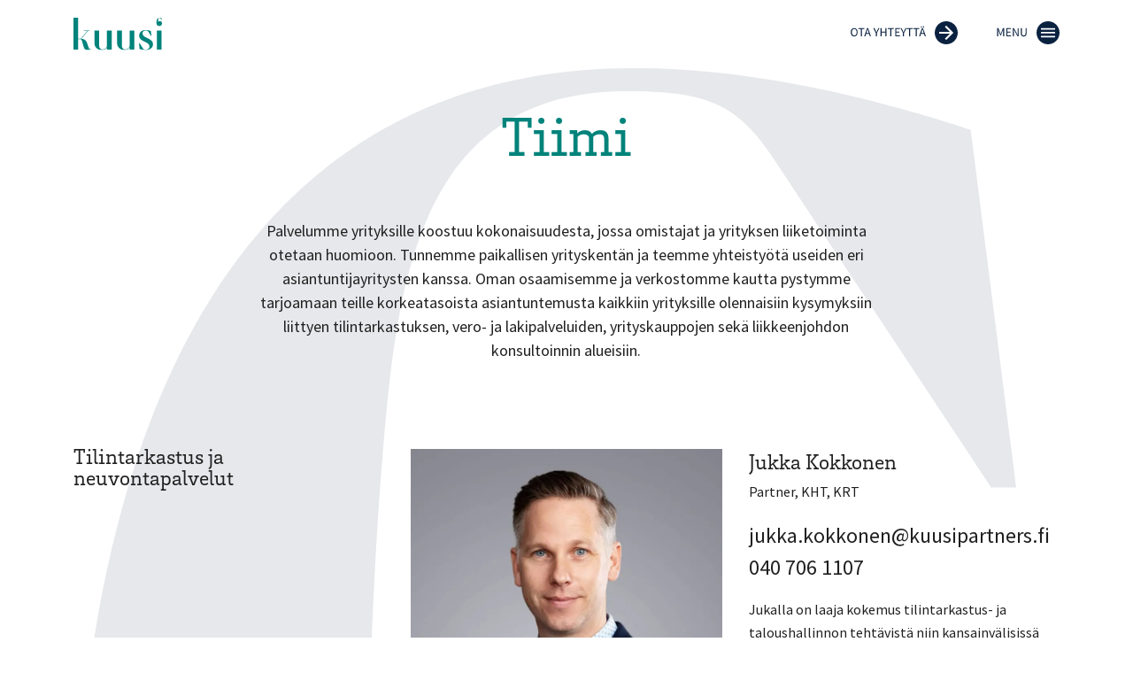

--- FILE ---
content_type: text/html
request_url: https://kuusipartners.fi/tiimi/
body_size: 12781
content:
<!DOCTYPE html>
<!--[if IE 7]>
<html class="ie ie7" lang="fi">
<![endif]-->
<!--[if IE 8]>
<html class="ie ie8" lang="fi">
<![endif]-->
<!--[if !(IE 7) & !(IE 8)]><!-->
<html lang="fi">
<!--<![endif]-->

<head>
	<meta charset="UTF-8" />
	<meta name="viewport" content="width=device-width" />
	<title>Tiimi - Kuusi Partners</title>
<link data-rocket-prefetch href="https://fonts.googleapis.com" rel="dns-prefetch">
<link data-rocket-prefetch href="https://fonts.gstatic.com" rel="dns-prefetch">
<link data-rocket-prefetch href="https://www.googletagmanager.com" rel="dns-prefetch">
<link data-rocket-preload as="style" href="https://fonts.googleapis.com/css2?family=Source+Sans+Pro:wght@400;600;700&#038;display=swap" rel="preload">
<link href="https://fonts.googleapis.com/css2?family=Source+Sans+Pro:wght@400;600;700&#038;display=swap" media="print" onload="this.media=&#039;all&#039;" rel="stylesheet">
<style id="wpr-usedcss">@font-face{font-family:'Source Sans Pro';font-style:normal;font-weight:400;font-display:swap;src:url(https://fonts.gstatic.com/s/sourcesanspro/v23/6xK3dSBYKcSV-LCoeQqfX1RYOo3qOK7l.woff2) format('woff2');unicode-range:U+0000-00FF,U+0131,U+0152-0153,U+02BB-02BC,U+02C6,U+02DA,U+02DC,U+0304,U+0308,U+0329,U+2000-206F,U+20AC,U+2122,U+2191,U+2193,U+2212,U+2215,U+FEFF,U+FFFD}@font-face{font-family:'Source Sans Pro';font-style:normal;font-weight:700;font-display:swap;src:url(https://fonts.gstatic.com/s/sourcesanspro/v23/6xKydSBYKcSV-LCoeQqfX1RYOo3ig4vwlxdu.woff2) format('woff2');unicode-range:U+0000-00FF,U+0131,U+0152-0153,U+02BB-02BC,U+02C6,U+02DA,U+02DC,U+0304,U+0308,U+0329,U+2000-206F,U+20AC,U+2122,U+2191,U+2193,U+2212,U+2215,U+FEFF,U+FFFD}img:is([sizes=auto i],[sizes^="auto," i]){contain-intrinsic-size:3000px 1500px}:root{--wp-block-synced-color:#7a00df;--wp-block-synced-color--rgb:122,0,223;--wp-bound-block-color:var(--wp-block-synced-color);--wp-editor-canvas-background:#ddd;--wp-admin-theme-color:#007cba;--wp-admin-theme-color--rgb:0,124,186;--wp-admin-theme-color-darker-10:#006ba1;--wp-admin-theme-color-darker-10--rgb:0,107,160.5;--wp-admin-theme-color-darker-20:#005a87;--wp-admin-theme-color-darker-20--rgb:0,90,135;--wp-admin-border-width-focus:2px}@media (min-resolution:192dpi){:root{--wp-admin-border-width-focus:1.5px}}:root{--wp--preset--font-size--normal:16px;--wp--preset--font-size--huge:42px}.has-text-align-center{text-align:center}html :where(.has-border-color){border-style:solid}html :where([style*=border-top-color]){border-top-style:solid}html :where([style*=border-right-color]){border-right-style:solid}html :where([style*=border-bottom-color]){border-bottom-style:solid}html :where([style*=border-left-color]){border-left-style:solid}html :where([style*=border-width]){border-style:solid}html :where([style*=border-top-width]){border-top-style:solid}html :where([style*=border-right-width]){border-right-style:solid}html :where([style*=border-bottom-width]){border-bottom-style:solid}html :where([style*=border-left-width]){border-left-style:solid}html :where(img[class*=wp-image-]){height:auto;max-width:100%}:where(figure){margin:0 0 1em}html :where(.is-position-sticky){--wp-admin--admin-bar--position-offset:var(--wp-admin--admin-bar--height,0px)}@media screen and (max-width:600px){html :where(.is-position-sticky){--wp-admin--admin-bar--position-offset:0px}}:root :where(p.has-background){padding:1.25em 2.375em}:where(p.has-text-color:not(.has-link-color)) a{color:inherit}:root{--wp--preset--aspect-ratio--square:1;--wp--preset--aspect-ratio--4-3:4/3;--wp--preset--aspect-ratio--3-4:3/4;--wp--preset--aspect-ratio--3-2:3/2;--wp--preset--aspect-ratio--2-3:2/3;--wp--preset--aspect-ratio--16-9:16/9;--wp--preset--aspect-ratio--9-16:9/16;--wp--preset--color--black:#000000;--wp--preset--color--cyan-bluish-gray:#abb8c3;--wp--preset--color--white:#ffffff;--wp--preset--color--pale-pink:#f78da7;--wp--preset--color--vivid-red:#cf2e2e;--wp--preset--color--luminous-vivid-orange:#ff6900;--wp--preset--color--luminous-vivid-amber:#fcb900;--wp--preset--color--light-green-cyan:#7bdcb5;--wp--preset--color--vivid-green-cyan:#00d084;--wp--preset--color--pale-cyan-blue:#8ed1fc;--wp--preset--color--vivid-cyan-blue:#0693e3;--wp--preset--color--vivid-purple:#9b51e0;--wp--preset--gradient--vivid-cyan-blue-to-vivid-purple:linear-gradient(135deg,rgb(6, 147, 227) 0%,rgb(155, 81, 224) 100%);--wp--preset--gradient--light-green-cyan-to-vivid-green-cyan:linear-gradient(135deg,rgb(122, 220, 180) 0%,rgb(0, 208, 130) 100%);--wp--preset--gradient--luminous-vivid-amber-to-luminous-vivid-orange:linear-gradient(135deg,rgb(252, 185, 0) 0%,rgb(255, 105, 0) 100%);--wp--preset--gradient--luminous-vivid-orange-to-vivid-red:linear-gradient(135deg,rgb(255, 105, 0) 0%,rgb(207, 46, 46) 100%);--wp--preset--gradient--very-light-gray-to-cyan-bluish-gray:linear-gradient(135deg,rgb(238, 238, 238) 0%,rgb(169, 184, 195) 100%);--wp--preset--gradient--cool-to-warm-spectrum:linear-gradient(135deg,rgb(74, 234, 220) 0%,rgb(151, 120, 209) 20%,rgb(207, 42, 186) 40%,rgb(238, 44, 130) 60%,rgb(251, 105, 98) 80%,rgb(254, 248, 76) 100%);--wp--preset--gradient--blush-light-purple:linear-gradient(135deg,rgb(255, 206, 236) 0%,rgb(152, 150, 240) 100%);--wp--preset--gradient--blush-bordeaux:linear-gradient(135deg,rgb(254, 205, 165) 0%,rgb(254, 45, 45) 50%,rgb(107, 0, 62) 100%);--wp--preset--gradient--luminous-dusk:linear-gradient(135deg,rgb(255, 203, 112) 0%,rgb(199, 81, 192) 50%,rgb(65, 88, 208) 100%);--wp--preset--gradient--pale-ocean:linear-gradient(135deg,rgb(255, 245, 203) 0%,rgb(182, 227, 212) 50%,rgb(51, 167, 181) 100%);--wp--preset--gradient--electric-grass:linear-gradient(135deg,rgb(202, 248, 128) 0%,rgb(113, 206, 126) 100%);--wp--preset--gradient--midnight:linear-gradient(135deg,rgb(2, 3, 129) 0%,rgb(40, 116, 252) 100%);--wp--preset--font-size--small:13px;--wp--preset--font-size--medium:20px;--wp--preset--font-size--large:36px;--wp--preset--font-size--x-large:42px;--wp--preset--spacing--20:0.44rem;--wp--preset--spacing--30:0.67rem;--wp--preset--spacing--40:1rem;--wp--preset--spacing--50:1.5rem;--wp--preset--spacing--60:2.25rem;--wp--preset--spacing--70:3.38rem;--wp--preset--spacing--80:5.06rem;--wp--preset--shadow--natural:6px 6px 9px rgba(0, 0, 0, .2);--wp--preset--shadow--deep:12px 12px 50px rgba(0, 0, 0, .4);--wp--preset--shadow--sharp:6px 6px 0px rgba(0, 0, 0, .2);--wp--preset--shadow--outlined:6px 6px 0px -3px rgb(255, 255, 255),6px 6px rgb(0, 0, 0);--wp--preset--shadow--crisp:6px 6px 0px rgb(0, 0, 0)}:where(.is-layout-flex){gap:.5em}:where(.is-layout-grid){gap:.5em}:where(.wp-block-columns.is-layout-flex){gap:2em}:where(.wp-block-columns.is-layout-grid){gap:2em}:where(.wp-block-post-template.is-layout-flex){gap:1.25em}:where(.wp-block-post-template.is-layout-grid){gap:1.25em}body,html{height:100%}html{box-sizing:border-box}*,:after,:before{-webkit-box-sizing:inherit;-moz-box-sizing:inherit;box-sizing:inherit}body,html{font-size:100%}body{background:#fff;color:#222;cursor:auto;font-family:"Helvetica Neue",Helvetica,Roboto,Arial,sans-serif;font-style:normal;font-weight:400;line-height:1.5;margin:0;padding:0;position:relative}a:hover{cursor:pointer}img{max-width:100%;height:auto}img{-ms-interpolation-mode:bicubic}.left{float:left!important}.right{float:right!important}.hide{display:none}img{display:inline-block;vertical-align:middle}textarea{height:auto;min-height:50px}select{width:100%}.row{margin:0 auto;max-width:71.5em;width:100%}.row:after,.row:before{content:" ";display:table}.row:after{clear:both}.row .row{margin:0 -.9375em;max-width:none;width:auto}.row .row:after,.row .row:before{content:" ";display:table}.row .row:after{clear:both}.columns{padding-left:.9375em;padding-right:.9375em;width:100%;float:left}.columns+.columns:last-child{float:right}.columns+.columns.end{float:left}@media only screen{.columns{position:relative;padding-left:.9375em;padding-right:.9375em;float:left}.small-4{width:33.33333%}.small-6{width:50%}.small-8{width:66.66667%}.small-12{width:100%}}@media only screen and (min-width:40.0625em){.medium-push-2{position:relative;left:16.66667%;right:auto}.columns{position:relative;padding-left:.9375em;padding-right:.9375em;float:left}.medium-2{width:16.66667%}.medium-3{width:25%}.medium-4{width:33.33333%}.medium-6{width:50%}.medium-8{width:66.66667%}.medium-10{width:83.33333%}.medium-12{width:100%}}@media only screen and (min-width:64.0625em){.columns{position:relative;padding-left:.9375em;padding-right:.9375em;float:left}}@font-face{font-display:swap;font-family:BrixSlab-Regular;src:url("https://kuusipartners.fi/wp-content/themes/kuusi/css/BrixSlabRegular/font.woff2") format("woff2"),url("https://kuusipartners.fi/wp-content/themes/kuusi/css/BrixSlabRegular/font.woff") format("woff")}body{font-family:'Source Sans Pro',sans-serif;color:#202020}strong{font-weight:700}a,a:visited{text-decoration:none;color:#1e1e1e}h1,h4{font-weight:400;line-height:100%}h1{font-family:BrixSlab-Regular,serif;font-size:64px;text-align:center;color:#00837b}h4{font-family:BrixSlab-Regular,serif;font-size:24px;font-weight:400}p{font-size:18px}#navi{position:fixed;background:url("https://kuusipartners.fi/wp-content/themes/kuusi/i/bg.jpg");background-size:cover;background-repeat:no-repeat;width:100vw;height:100vh;z-index:9;top:0}#navi__footer{z-index:10;position:absolute;bottom:40px;width:100%;left:20%;color:#fff;text-align:left}#navi__footer .row{max-width:100%}#navi__footer .row .columns{margin-left:30px}#navi ul{padding:0;margin:0;position:absolute;top:0;left:20%;height:70%;padding-top:3%}#navi ul li{list-style:none;display:block;font-size:32px;padding:1.5vh 40px;font-family:BrixSlab-Regular,serif}#navi ul li a,#navi ul li a:visited{text-decoration:none;color:#fff}#navi ul li a:hover{color:#fff}#navi ul li.current_page_item a{text-decoration:underline;color:#fff}#navi{display:none}#main-header{background:#fff;padding:20px 0;position:fixed;width:100%;background:#fff;z-index:9;top:0}.main-header__navi{text-align:right}.main-header__navi #contact-us{margin-right:40px}.main-header__navi span{cursor:pointer}#contact-us img{width:122px;height:34px}#mobile-menu img{width:72px;height:34px}#main-footer{padding:40px 0 30px;background-color:#202020;position:relative;color:#fff;font-size:14px;line-height:200%}#main-footer .main-footer__first{padding-top:17px}#main-footer strong{font-weight:700;color:#b0b0af;font-size:14px}#main-footer a{color:#fff;font-size:14px}#main-footer p{font-size:14px}#main-footer .main-footer__sub{margin-top:40px;text-align:center}.page-template-template-tiimi .footer-image{background-position:center 25%}.button{background:#0a2240;border-radius:0;font-weight:700;text-transform:uppercase;color:#fff!important;font-size:14px;border:2px solid #fff;padding:14px 30px}.button:hover{background:#fe5442;border:2px solid #fe5442}.person{margin-bottom:60px}.person .columns.left{float:left!important}.person__details{position:relative;margin-top:30%}.person__name{font-family:BrixSlab-Regular,serif;font-size:24px}.person__image img{height:100%;width:100%}.person__title{font-size:16px;margin-bottom:20px}.person__email{font-size:24px}.person__tel{font-size:24px}.person a{color:#fff}.team{background:url("https://kuusipartners.fi/wp-content/themes/kuusi/i/symbol-color.svg");background-size:contain;background-repeat:no-repeat}.team-list .person{margin-bottom:40px}.team-list .person a{color:#202020}.team-list .person__details{margin-top:0}.team-list .person__desc,.team-list .person__desc p{font-size:16px;line-height:26px}.team-list h4{margin-top:0}.team-list .section{border-bottom:1px solid #0a2240;margin-top:80px}.footer-image{background-size:cover;height:500px;position:relative}#top-wrap{height:77px}@media screen and (min-width:581px){.person .person__details:first-of-type{padding-left:0}}@media screen and (min-width:581px) and (max-width:800px){.person__email,.person__tel{font-size:2vw}}@media screen and (max-height:620px) and (min-width:581px){#navi__footer{display:none}}@media screen and (max-width:580px){#navi{position:relative}#navi ul li{display:block}#main-footer{text-align:center}#navi{display:none;position:fixed;top:100px;height:100vh;width:100%;top:0;z-index:999;text-align:center;padding-top:0}#navi ul{margin:0;padding:0;left:auto;top:auto}#navi ul li{display:block;text-align:center;margin:20px 0;font-size:20px}#navi img{max-width:100px}#navi .address{display:none}#navi #navi__footer .row .columns{margin-left:0}#navi #navi__footer{left:auto;text-align:center}.main-header__navi #contact-us{margin:0;margin-right:20px;top:5px;position:relative}.main-header__navi #mobile-menu{margin:0!important;top:5px;position:relative}#mobile-menu{display:inline-block}#main-footer{background-size:100% 60px}h1{font-size:32px!important}#langs{text-align:center;display:none}.team-list .person__name{margin-top:15px}.team-list .person__details{padding-left:0}.page-template-template-tiimi .footer-image{background-size:cover;background-repeat:no-repeat;height:240px}}.menu-item-child{margin-left:1.5rem}</style><link rel="preload" data-rocket-preload as="image" href="https://kuusipartners.fi/wp-content/themes/kuusi/i/symbol-color.svg" fetchpriority="high">
	<link rel="profile" href="http://gmpg.org/xfn/11" />
	<link rel="pingback" href="https://kuusipartners.fi/xmlrpc.php" />
	
	<link rel="preconnect" href="https://fonts.gstatic.com" crossorigin>
	
	<link rel="apple-touch-icon" sizes="180x180" href="/apple-touch-icon.png">
	<link rel="icon" type="image/png" sizes="32x32" href="/favicon-32x32.png">
	<link rel="icon" type="image/png" sizes="16x16" href="/favicon-16x16.png">
	<link rel="manifest" href="/site.webmanifest">

		<!--[if lt IE 9]>
<script src="https://kuusipartners.fi/wp-content/themes/kuusi/js/html5.js" type="text/javascript"></script>
<![endif]-->
	
<!-- The SEO Framework tehnyt Sybre Waaijer -->
<meta name="robots" content="max-snippet:-1,max-image-preview:standard,max-video-preview:-1" />
<link rel="canonical" href="https://kuusipartners.fi/tiimi/" />
<meta name="description" content="Palvelumme yrityksille koostuu kokonaisuudesta, jossa omistajat ja yrityksen liiketoiminta otetaan huomioon. Tunnemme paikallisen yrityskentän ja teemme…" />
<meta property="og:type" content="website" />
<meta property="og:locale" content="fi_FI" />
<meta property="og:site_name" content="Kuusi Partners" />
<meta property="og:title" content="Tiimi" />
<meta property="og:description" content="Palvelumme yrityksille koostuu kokonaisuudesta, jossa omistajat ja yrityksen liiketoiminta otetaan huomioon. Tunnemme paikallisen yrityskentän ja teemme yhteistyötä useiden eri asiantuntijayritysten…" />
<meta property="og:url" content="https://kuusipartners.fi/tiimi/" />
<meta property="og:image" content="https://kuusipartners.fi/wp-content/uploads/2021/11/kuusi-partners-share.jpg" />
<meta property="og:image:width" content="1200" />
<meta property="og:image:height" content="630" />
<meta property="og:image:alt" content="Yritysjohdon kohtaaminen Kuusi Partners -tilaisuudessa, asiantunteva ja luotettava yhteistyö." />
<meta name="twitter:card" content="summary_large_image" />
<meta name="twitter:title" content="Tiimi" />
<meta name="twitter:description" content="Palvelumme yrityksille koostuu kokonaisuudesta, jossa omistajat ja yrityksen liiketoiminta otetaan huomioon. Tunnemme paikallisen yrityskentän ja teemme yhteistyötä useiden eri asiantuntijayritysten…" />
<meta name="twitter:image" content="https://kuusipartners.fi/wp-content/uploads/2021/11/kuusi-partners-share.jpg" />
<meta name="twitter:image:alt" content="Yritysjohdon kohtaaminen Kuusi Partners -tilaisuudessa, asiantunteva ja luotettava yhteistyö." />
<script type="application/ld+json">{"@context":"https://schema.org","@graph":[{"@type":"WebSite","@id":"https://kuusipartners.fi/#/schema/WebSite","url":"https://kuusipartners.fi/","name":"Kuusi Partners","inLanguage":"fi","potentialAction":{"@type":"SearchAction","target":{"@type":"EntryPoint","urlTemplate":"https://kuusipartners.fi/search/{search_term_string}/"},"query-input":"required name=search_term_string"},"publisher":{"@type":"Organization","@id":"https://kuusipartners.fi/#/schema/Organization","name":"Kuusi Partners","url":"https://kuusipartners.fi/"}},{"@type":"WebPage","@id":"https://kuusipartners.fi/tiimi/","url":"https://kuusipartners.fi/tiimi/","name":"Tiimi - Kuusi Partners","description":"Palvelumme yrityksille koostuu kokonaisuudesta, jossa omistajat ja yrityksen liiketoiminta otetaan huomioon. Tunnemme paikallisen yrityskentän ja teemme…","inLanguage":"fi","isPartOf":{"@id":"https://kuusipartners.fi/#/schema/WebSite"},"breadcrumb":{"@type":"BreadcrumbList","@id":"https://kuusipartners.fi/#/schema/BreadcrumbList","itemListElement":[{"@type":"ListItem","position":1,"item":"https://kuusipartners.fi/","name":"Kuusi Partners"},{"@type":"ListItem","position":2,"name":"Tiimi"}]},"potentialAction":{"@type":"ReadAction","target":"https://kuusipartners.fi/tiimi/"}}]}</script>
<!-- / The SEO Framework tehnyt Sybre Waaijer | 3.22ms meta | 1.28ms boot -->

<link href='https://fonts.gstatic.com' crossorigin rel='preconnect' />
<link rel="alternate" type="application/rss+xml" title="Kuusi Partners &raquo; syöte" href="https://kuusipartners.fi/feed/" />
<link rel="alternate" type="application/rss+xml" title="Kuusi Partners &raquo; kommenttien syöte" href="https://kuusipartners.fi/comments/feed/" />
<link rel="alternate" title="oEmbed (JSON)" type="application/json+oembed" href="https://kuusipartners.fi/wp-json/oembed/1.0/embed?url=https%3A%2F%2Fkuusipartners.fi%2Ftiimi%2F" />
<link rel="alternate" title="oEmbed (XML)" type="text/xml+oembed" href="https://kuusipartners.fi/wp-json/oembed/1.0/embed?url=https%3A%2F%2Fkuusipartners.fi%2Ftiimi%2F&#038;format=xml" />
<style id='wp-img-auto-sizes-contain-inline-css' type='text/css'></style>
<style id='wp-block-library-inline-css' type='text/css'></style><style id='wp-block-heading-inline-css' type='text/css'></style>
<style id='wp-block-paragraph-inline-css' type='text/css'></style>
<style id='global-styles-inline-css' type='text/css'></style>

<style id='classic-theme-styles-inline-css' type='text/css'></style>




<script type="text/javascript" src="https://kuusipartners.fi/wp-includes/js/jquery/jquery.min.js?ver=3.7.1" id="jquery-core-js"></script>
<script type="text/javascript" src="https://kuusipartners.fi/wp-includes/js/jquery/jquery-migrate.min.js?ver=3.4.1" id="jquery-migrate-js"></script>
<link rel="https://api.w.org/" href="https://kuusipartners.fi/wp-json/" /><link rel="alternate" title="JSON" type="application/json" href="https://kuusipartners.fi/wp-json/wp/v2/pages/429" /><link rel="EditURI" type="application/rsd+xml" title="RSD" href="https://kuusipartners.fi/xmlrpc.php?rsd" />
		<style type="text/css" id="wp-custom-css"></style>
				<script async src="https://www.googletagmanager.com/gtag/js?id=G-VNHS9MWRMP"></script>
		<script>
		  window.dataLayer = window.dataLayer || [];
		  function gtag(){dataLayer.push(arguments);}
		  gtag('js', new Date());
		  gtag('config', 'G-VNHS9MWRMP');
		</script>
</head>

<body class="wp-singular page-template page-template-template-tiimi page-template-template-tiimi-php page page-id-429 wp-theme-kuusi">

		<header id="main-header">
		<div class="row">
			<div class="small-4 medium-2 columns" id="logo">
				<a href="https://kuusipartners.fi"><img src="https://kuusipartners.fi/wp-content/themes/kuusi/i/logo.svg" /></a>
			</div>
			<div class="small-8 medium-10 columns right main-header__navi">
				<span id="contact-us">
					<a href="https://kuusipartners.fi/yhteystiedot/">
						<img src="https://kuusipartners.fi/wp-content/themes/kuusi/i/contact.svg" />
					</a>
				</span>
				<span id="mobile-menu">
					<img src="https://kuusipartners.fi/wp-content/themes/kuusi/i/menu.svg" />
				</span>
			</div>
	</header>

	<div id="navi">
		<div class="menu-menu-1-container"><ul id="menu-menu-1" class="nav-menu"><li id="menu-item-438" class="menu-item menu-item-type-post_type menu-item-object-page menu-item-home menu-item-438"><a href="https://kuusipartners.fi/">Etusivu</a></li>
<li id="menu-item-440" class="menu-item menu-item-type-post_type menu-item-object-page menu-item-440"><a href="https://kuusipartners.fi/tilintarkastus-ja-neuvontapalvelut/">Tilintarkastus ja neuvontapalvelut</a></li>
<li id="menu-item-441" class="menu-item menu-item-type-post_type menu-item-object-page menu-item-441"><a href="https://kuusipartners.fi/verotus-ja-liikejuridiikka/">Verotus ja liikejuridiikka</a></li>
<li id="menu-item-443" class="menu-item menu-item-type-post_type menu-item-object-page menu-item-443"><a href="https://kuusipartners.fi/yrityskaupat-ja-rahoitusjarjestelyt/">Yrityskaupat ja rahoitusjärjestelyt</a></li>
<li id="menu-item-889" class="menu-item-child menu-item menu-item-type-post_type menu-item-object-page menu-item-889"><a href="https://kuusipartners.fi/referenssit/"><small>→ Referenssit</small></a></li>
<li id="menu-item-439" class="menu-item menu-item-type-post_type menu-item-object-page current-menu-item page_item page-item-429 current_page_item menu-item-439"><a href="https://kuusipartners.fi/tiimi/" aria-current="page">Tiimi</a></li>
<li id="menu-item-442" class="menu-item menu-item-type-post_type menu-item-object-page menu-item-442"><a href="https://kuusipartners.fi/yhteystiedot/">Yhteystiedot</a></li>
</ul></div>		<div id="navi__footer">
			<div class="row">
				<div class="small-12 medium-4 columns">
					<img src="https://kuusipartners.fi/wp-content/themes/kuusi/i/logo-white.svg" />
				</div>
				<div class="medium-4 columns end address">
					<p><strong>Käyntiosoite</strong><br />
Aurakatu 5 A<br />
20100 Turku</p>
				</div>
			</div>
		</div>
	</div>

	<div id="top-wrap"></div>
	


	<div class="row">
		<div class="medium-12 columns">
<section class="team">
            <div class="row">
            <div class="medium-8 medium-push-2 columns">
                
<h1 class="wp-block-heading">Tiimi</h1>



<p class="has-text-align-center">Palvelumme yrityksille koostuu kokonaisuudesta, jossa omistajat ja yrityksen liiketoiminta otetaan huomioon. Tunnemme paikallisen yrityskentän ja teemme yhteistyötä useiden eri asiantuntijayritysten kanssa. Oman osaamisemme ja verkostomme kautta pystymme tarjoamaan teille korkeatasoista asiantuntemusta kaikkiin yrityksille olennaisiin kysymyksiin liittyen tilintarkastuksen, vero- ja lakipalveluiden, yrityskauppojen sekä liikkeenjohdon konsultoinnin alueisiin.</p>
            </div>
            <div class="medium-12 columns">

                                    <section class="team-list">
                                                    <div class="row section">
                                <div class="medium-3 columns">

                                    <h4>Tilintarkastus ja neuvontapalvelut</h4>
                                </div>
                                <div class="medium-8 columns">

                                                                            <div class="row person">
                                            <div class="small-12 small-6 medium-6 columns">
                                                <div class="person__image"><img src="https://kuusipartners.fi/wp-content/uploads/2021/11/Kokkonen-web-768x768.jpg" /></div>
                                            </div>
                                            <div class="small-12 small-6 medium-6 columns">
                                                <div class="person__details">
                                                    <div class="person__name">Jukka Kokkonen</div>
                                                    <div class="person__title">Partner, KHT, KRT</div>
                                                    <div class="person__email"><a href="mailto:jukka.kokkonen@kuusipartners.fi ">jukka.kokkonen@kuusipartners.fi </a></div>
                                                    <div class="person__tel"><a href="tel:040 706 1107">040 706 1107</a></div>
                                                    <div class="person__desc"><!-- wp:paragraph -->
<p>Jukalla&nbsp;on laaja kokemus tilintarkastus- ja taloushallinnon tehtävistä niin kansainvälisissä yhtiöissä kuin kotimaisissa PK- yrityksissä. Ennen Kuusi Partnersia&nbsp;Jukka työskenteli&nbsp;mm:ssa&nbsp;15 vuotta&nbsp;PricewaterhouseCoopers&nbsp;Oy:llä. Uransa aikana Jukka on osallistunut tilintarkastuksen lisäksi useisiin taloudellisiin&nbsp;neuvonantotoimeksiantoihin. Jukka on KHT-auktorisoitu tilintarkastaja.&nbsp;​</p>
<!-- /wp:paragraph -->

<!-- wp:paragraph -->
<p>Jukka on tunnettu käytännönläheisestä työskentelystä ja erinomaisesta asiakaspalvelusta. Jukka palvelee asiakkaita suomeksi ja englanniksi.​</p>
<!-- /wp:paragraph -->

<!-- wp:paragraph -->
<p>Tärkeintä Jukalle elämässä on perhe ja vastapainoa työlle hän hakee lenkkeilystä, talviurheilusta ja vaeltamisesta Pohjoismaiden tuntureilla perheensä kanssa.​</p>
<!-- /wp:paragraph --></div>
                                                </div>
                                            </div>
                                        </div>
                                                                            <div class="row person">
                                            <div class="small-12 small-6 medium-6 columns">
                                                <div class="person__image"><img src="https://kuusipartners.fi/wp-content/uploads/2021/11/Rantanen-web-768x768.jpg" /></div>
                                            </div>
                                            <div class="small-12 small-6 medium-6 columns">
                                                <div class="person__details">
                                                    <div class="person__name">Matti Rantanen</div>
                                                    <div class="person__title">Partner, KHT, KRT</div>
                                                    <div class="person__email"><a href="mailto:matti.rantanen@kuusipartners.fi">matti.rantanen@kuusipartners.fi</a></div>
                                                    <div class="person__tel"><a href="tel:0400 742 604">0400 742 604</a></div>
                                                    <div class="person__desc"><!-- wp:paragraph -->
<p>Matilla on 18 vuoden kokemus eri toimialoilta suomalaisista ja kansainvälisistä yrityksistä tilintarkastustehtävissä sekä taloushallinnon tehtävissä. Vuodesta 2013 hänen työtehtäviinsä ovat kuuluneet CFO-palveluiden tuottaminen&nbsp;sekä erinäiset sisäisen laskennan kehittämistoimeksiannot ja&nbsp;due&nbsp;diligence- sekä tervehdyttämispalveluiden tuottaminen. Matti on sertifioitu&nbsp;Turnaround&nbsp;Management -konsultti sekä KHT-auktorisoitu tilintarkastaja. Matilla on&nbsp;vahva kokemus myös yritysjärjestelyistä ja hän on toiminut taloudellisena neuvonantajana useissa yritysjärjestelyissä uransa aikana.&nbsp;Matti palvelee asiakkaita suomeksi, englanniksi ja ruotsiksi.​</p>
<!-- /wp:paragraph -->

<!-- wp:paragraph -->
<p>Matti viettää vapaa-aikaansa perheen kanssa mökkeillen, merellä liikkuen ja matkustaen. Liikunta, ja erityisesti pallopelit ovat vahvasti Matin arjessa mukana.</p>
<!-- /wp:paragraph --></div>
                                                </div>
                                            </div>
                                        </div>
                                                                            <div class="row person">
                                            <div class="small-12 small-6 medium-6 columns">
                                                <div class="person__image"><img src="https://kuusipartners.fi/wp-content/uploads/2021/11/Kiiski-web-768x768.jpg" /></div>
                                            </div>
                                            <div class="small-12 small-6 medium-6 columns">
                                                <div class="person__details">
                                                    <div class="person__name">Akseli Kiiski</div>
                                                    <div class="person__title">Partner, KHT, KRT</div>
                                                    <div class="person__email"><a href="mailto:akseli.kiiski@kuusipartners.fi ">akseli.kiiski@kuusipartners.fi </a></div>
                                                    <div class="person__tel"><a href="tel:040 689 0404">040 689 0404</a></div>
                                                    <div class="person__desc"><!-- wp:paragraph -->
<p>Akselilla on monipuolinen ja yli 10 vuoden kokemus työskentelystä tilintarkastusalalla. Hän on tehnyt tarkastustyötä mm. pörssiyhtiöiden, perheyhtiöiden ja asunto-osakeyhtiöiden parissa. Akseli on työskennellyt myös&nbsp;PwC:n&nbsp;Tukholman konttorilla ja verkostot&nbsp;Ruotsiin ovat laajat. Akseli on myös ollut mukana useissa eri talouden neuvontaan liittyvissä hankkeissa. Hän on suorittanut KHT-tutkinnon ja toteuttaa tilintarkastusta konsultoivalla otteella luontevasti molemmilla kotimaisilla kielillä.&nbsp;​</p>
<!-- /wp:paragraph -->

<!-- wp:paragraph -->
<p>Vapaa-ajalla Akseli urheilee aktiivisesti, matkustelee ja harrastaa veneilyä.​</p>
<!-- /wp:paragraph -->

<!-- wp:paragraph -->
<p>Akseli&nbsp;betjänar&nbsp;även&nbsp;gärna&nbsp;på&nbsp;svenska!​</p>
<!-- /wp:paragraph --></div>
                                                </div>
                                            </div>
                                        </div>
                                                                            <div class="row person">
                                            <div class="small-12 small-6 medium-6 columns">
                                                <div class="person__image"><img src="https://kuusipartners.fi/wp-content/uploads/2024/01/Kallio-web-768x768.jpg" /></div>
                                            </div>
                                            <div class="small-12 small-6 medium-6 columns">
                                                <div class="person__details">
                                                    <div class="person__name">Ida Kallio</div>
                                                    <div class="person__title">Manager, HT</div>
                                                    <div class="person__email"><a href="mailto:ida.kallio@kuusipartners.fi">ida.kallio@kuusipartners.fi</a></div>
                                                    <div class="person__tel"><a href="tel:050 438 2358">050 438 2358</a></div>
                                                    <div class="person__desc"><!-- wp:paragraph -->
<p>Idalla on yli kuuden vuoden kokemus tilintarkastuksen ja taloushallinnon tehtävistä. Hän on ollut mukana erilaisten pk-yritysten, yhdistysten,  säätiöiden sekä kiinteistö- ja asunto-osakeyhtiöiden tarkastuksissa. Ida on HT-auktorisoitu tilintarkastaja ja hän suorittaa tällä hetkellä kauppatieteiden maisterin tutkintoa Turun yliopistossa.​</p>
<!-- /wp:paragraph -->

<!-- wp:paragraph -->
<p>Vapaa-ajalla Ida nauttii matkustelusta, luonnossa olemisesta ja urheilemisesta, erityisesti pidemmistä juoksulenkeistä.​</p>
<!-- /wp:paragraph --></div>
                                                </div>
                                            </div>
                                        </div>
                                                                            <div class="row person">
                                            <div class="small-12 small-6 medium-6 columns">
                                                <div class="person__image"><img src="https://kuusipartners.fi/wp-content/uploads/2024/01/Sjoroos-web-768x768.jpg" /></div>
                                            </div>
                                            <div class="small-12 small-6 medium-6 columns">
                                                <div class="person__details">
                                                    <div class="person__name">Niko Sjöroos</div>
                                                    <div class="person__title">Senior Associate</div>
                                                    <div class="person__email"><a href="mailto:niko.sjoroos@kuusipartners.fi">niko.sjoroos@kuusipartners.fi</a></div>
                                                    <div class="person__tel"><a href="tel:040 626 7132">040 626 7132</a></div>
                                                    <div class="person__desc"><!-- wp:paragraph -->
<p>Niko on valmistunut kauppatieteiden maisteriksi Turun Yliopistosta. Hänellä on yli viiden vuoden kokemus taloushallinnon ja tilintarkastuksen tehtävistä. Aiemmin Niko on työskennellyt tilitoimistossa ja PwC:llä tilintarkastajana. Työuransa aikana hän on osallistunut monipuolisesti erilaisten pk-yritysten, yhdistysten, säätiöiden sekä kiinteistö- ja asunto-osakeyhtiöiden tarkastuksiin.​<br>​<br>Vapaa-ajalla Niko harrastaa jääkiekkoa, salibandya ja tykkää lenkkeillä Hilla-koiran kanssa.​</p>
<!-- /wp:paragraph --></div>
                                                </div>
                                            </div>
                                        </div>
                                                                            <div class="row person">
                                            <div class="small-12 small-6 medium-6 columns">
                                                <div class="person__image"><img src="https://kuusipartners.fi/wp-content/uploads/2024/10/Karhilahti-web-768x768.jpg" /></div>
                                            </div>
                                            <div class="small-12 small-6 medium-6 columns">
                                                <div class="person__details">
                                                    <div class="person__name">Karoliina Karhilahti</div>
                                                    <div class="person__title">Manager, HT</div>
                                                    <div class="person__email"><a href="mailto:karoliina.karhilahti@kuusipartners.fi">karoliina.karhilahti@kuusipartners.fi</a></div>
                                                    <div class="person__tel"><a href="tel:050 917 6637">050 917 6637</a></div>
                                                    <div class="person__desc"><!-- wp:paragraph -->
<p>Karoliinalla on yli kuuden vuoden kokemus tilintarkastuksen ja taloushallinnon tehtävistä. Aiemmin PwC:llä työskennellessään Karoliina on ollut mukana tarkastamassa niin suuryrityksiä, perheyrityksiä kuin asunto- ja kiinteistöosakeyhtiöitäkin. Controllerina työskennellessään Karoliina on ollut vastuussa monipuolisesti eri kokoisten yhtiöiden ulkoisesta laskennasta. Karoliina on valmistunut kauppatieteiden maisteriksi Turun Yliopistosta vuonna 2020.</p>
<!-- /wp:paragraph -->

<!-- wp:paragraph -->
<p>Vapaa-ajalla Karoliina toimii partiojohtajana ja haastaa itseään eri kestävyyslajeissa, joista erityisesti suunnistus on saanut erityisen paikan Karoliinan sydämestä.</p>
<!-- /wp:paragraph --></div>
                                                </div>
                                            </div>
                                        </div>
                                                                            <div class="row person">
                                            <div class="small-12 small-6 medium-6 columns">
                                                <div class="person__image"><img src="https://kuusipartners.fi/wp-content/uploads/2025/01/Holm-Annabella-web-768x768.jpg" /></div>
                                            </div>
                                            <div class="small-12 small-6 medium-6 columns">
                                                <div class="person__details">
                                                    <div class="person__name">Annabella Holm</div>
                                                    <div class="person__title">Senior Associate</div>
                                                    <div class="person__email"><a href="mailto:annabella.holm@kuusipartners.fi">annabella.holm@kuusipartners.fi</a></div>
                                                    <div class="person__tel"><a href="tel:050 517 1159">050 517 1159</a></div>
                                                    <div class="person__desc"><!-- wp:paragraph -->
<p>Annabellalla on kuuden vuoden kokemus tilintarkastuksesta Big Four yrityksessä, jossa hän on työskennellyt asunto-osakeyhtiöiden, suuryritysten ja pk-yritysten parissa. Hänellä on myös kokemusta säätiöiden ja yhdistysten tilintarkastuksista.</p>
<!-- /wp:paragraph -->

<!-- wp:paragraph -->
<p>Vapaa-ajalla Annabella viihtyy urheilun parissa ja hänet voikin löytää tenniskentältä tai crossfit-salilta.</p>
<!-- /wp:paragraph --></div>
                                                </div>
                                            </div>
                                        </div>
                                                                            <div class="row person">
                                            <div class="small-12 small-6 medium-6 columns">
                                                <div class="person__image"><img src="https://kuusipartners.fi/wp-content/uploads/2024/01/Kaarisalo-web-768x768.jpg" /></div>
                                            </div>
                                            <div class="small-12 small-6 medium-6 columns">
                                                <div class="person__details">
                                                    <div class="person__name">Mika Kaarisalo</div>
                                                    <div class="person__title">Senior Advisor​, KHT</div>
                                                    <div class="person__email"><a href="mailto:mika.kaarisalo@kuusipartners.fi">mika.kaarisalo@kuusipartners.fi</a></div>
                                                    <div class="person__tel"><a href="tel:050 022 5924">050 022 5924</a></div>
                                                    <div class="person__desc"><!-- wp:paragraph -->
<p>Mika on toiminut yli 30 vuoden ajan eri kokoisten ja eri toimialoilla toimivien yhtiöiden tilintarkastajana. KHT-tutkinnon hän suoritti 1994. Mika on toiminut päävastuullisena tilintarkastajana niin perheyhtiöissä kuin pörssiyhtiöissäkin. Hän on uransa aikana ollut mukana lukuisissa yritysjärjestelyissä ja neuvonut asiakkaita verotuksellisissa asioissa, yhtiöoikeudellisissa kysymyksissä sekä kirjanpitoon ja tilinpäätössuunnitteluun liittyvissä asioissa. Mikalla on takanaan pitkä ura PwC:llä, joista osakkaana hän oli 2001–2023 toimien tuona aikana mm. Turun toimiston johtajana sekä koko PwC:n aluetoimistoverkostosta vastaavana johtajana ja johtoryhmän jäsenenä. Kuusi Audit Oy:n palveluksessa Mika aloitti 7/2023.​</p>
<!-- /wp:paragraph -->

<!-- wp:paragraph -->
<p>Alphavillen Forever Young on Mikan suosikkibiisejä ja siinä hengessä hän koettaa yhä rimpuilla mukana niin sähly- kuin tenniskentällä kuten myös punttisalilla.​</p>
<!-- /wp:paragraph --></div>
                                                </div>
                                            </div>
                                        </div>
                                                                    </div>
                            </div>
                                                    <div class="row section">
                                <div class="medium-3 columns">

                                    <h4>Verotus ja liikejuridiikka</h4>
                                </div>
                                <div class="medium-8 columns">

                                                                            <div class="row person">
                                            <div class="small-12 small-6 medium-6 columns">
                                                <div class="person__image"><img src="https://kuusipartners.fi/wp-content/uploads/2021/11/Ossa-web-768x768.jpg" /></div>
                                            </div>
                                            <div class="small-12 small-6 medium-6 columns">
                                                <div class="person__details">
                                                    <div class="person__name">Jaakko Ossa</div>
                                                    <div class="person__title">Partner, oikeustiet. tohtori, varatuomari, finanssioikeuden professori (TY)</div>
                                                    <div class="person__email"><a href="mailto:jaakko.ossa@kuusipartners.fi">jaakko.ossa@kuusipartners.fi</a></div>
                                                    <div class="person__tel"><a href="tel:040 044 0139">040 044 0139</a></div>
                                                    <div class="person__desc"><!-- wp:paragraph -->
<p>Professori&nbsp;Ossa&nbsp;on arvostettu asiantuntija vero-oikeuden alalla ja Turun yliopiston vakituinen professori. Professori&nbsp;Ossa&nbsp;on julkaissut lukuisia merkittäviä tutkimuksia ja kirjoja,&nbsp;jotka ovat olleet keskeisiä verolainsäädännön kehityksessä. Hänen syvällinen ymmärryksensä verotuksesta on tehnyt hänestä halutun luennoitsijan ja konsultin useille&nbsp;organisaatioille. Hän on myös toiminut asiantuntijana merkittävissä oikeustapauksissa ja vaikuttanut verolainsäädännön kehittymiseen. Hänen laaja-alainen asiantuntemuksensa&nbsp;sekä kyky selittää monimutkaisia veroasioita selkeästi tekevät hänestä arvostetun asiantuntijan. Hän palvelee verotukseen, sukupolvenvaihdoksiin ja yritysjärjestelyihin liittyvissä&nbsp;toimeksiannoissa.&nbsp;​</p>
<!-- /wp:paragraph -->

<!-- wp:paragraph -->
<p>Jaakolla on myös pitkä kokemus asianajotehtävistä sekä hänellä on kokemusta useiden yritysten hallitustyöskentelystä. Jaakko on mm. Liedon Säästöpankkisäätiön hallituksen&nbsp;puheenjohtaja.</p>
<!-- /wp:paragraph --></div>
                                                </div>
                                            </div>
                                        </div>
                                                                    </div>
                            </div>
                                                    <div class="row section">
                                <div class="medium-3 columns">

                                    <h4>Yrityskaupat ja rahoitus</h4>
                                </div>
                                <div class="medium-8 columns">

                                                                            <div class="row person">
                                            <div class="small-12 small-6 medium-6 columns">
                                                <div class="person__image"><img src="https://kuusipartners.fi/wp-content/uploads/2021/11/Rostedt-web-768x768.jpg" /></div>
                                            </div>
                                            <div class="small-12 small-6 medium-6 columns">
                                                <div class="person__details">
                                                    <div class="person__name">Matti Rostedt</div>
                                                    <div class="person__title">Partner</div>
                                                    <div class="person__email"><a href="mailto:matti.rostedt@kuusipartners.fi">matti.rostedt@kuusipartners.fi</a></div>
                                                    <div class="person__tel"><a href="tel:050 422 6531">050 422 6531</a></div>
                                                    <div class="person__desc"><!-- wp:paragraph -->
<p>Matti Rostedt on toiminut finanssialalla vuodesta 2007 työskennellen erilaisissa esimies- ja asiantuntijatehtävissä ​Danske Bankissa 12 vuoden ajan ja vuodesta 2019 alkaen yrittäjänä. Matti on periksiantamaton ja helposti lähestyttävä neuvonantaja, joka onnistuu usein saavuttamaan kaikkien osapuolten luottamuksen sekä löytämään ratkaisun haastavissakin neuvotteluissa.  ​</p>
<!-- /wp:paragraph -->

<!-- wp:paragraph -->
<p>Yritys- ja rahoitusjärjestelyjen lisäksi Matilla on kokemusta hallitustyöskentelystä niin järjestö- kuin yrityspuolelta. Matti on suorittanut kauppakamarin HHJ-kurssin vuonna 2017.&nbsp;​</p>
<!-- /wp:paragraph -->

<!-- wp:paragraph -->
<p>Matin vapaa aika kuluu pitkälti perheen parissa. Myös monipuolinen liikunta, itse harrastaen tai sohvalta katsoen, ovat lähellä Matin sydäntä.&nbsp;​</p>
<!-- /wp:paragraph --></div>
                                                </div>
                                            </div>
                                        </div>
                                                                            <div class="row person">
                                            <div class="small-12 small-6 medium-6 columns">
                                                <div class="person__image"><img src="https://kuusipartners.fi/wp-content/uploads/2024/01/Ali-Keskikyla-web-768x768.jpg" /></div>
                                            </div>
                                            <div class="small-12 small-6 medium-6 columns">
                                                <div class="person__details">
                                                    <div class="person__name">Helena Ali-Keskikylä</div>
                                                    <div class="person__title">Director</div>
                                                    <div class="person__email"><a href="mailto:helena.ali-keskikyla@kuusipartners.fi">helena.ali-keskikyla@kuusipartners.fi</a></div>
                                                    <div class="person__tel"><a href="tel:040 182 9096">040 182 9096</a></div>
                                                    <div class="person__desc"><!-- wp:paragraph -->
<p>Helenalla on laaja kokemus taloushallinnon tehtävistä niin kansainvälisissä yhtiöissä kuin kotimaisissa PK-yrityksissä. Helena toimi lähes 10 vuoden ajan kansainvälisen tilintarkastusyhteisön, PwC:n, toimipisteissä Helsingissä, Turussa ja Tukholmassa KHT-auktorisoidun tilintarkastajan toimessa. Ennen Kuusi Partnersia Helena toimi myös rahoitusalalla toimivan yhtiön talouspäällikkönä ja johtoryhmän jäsenenä. Monipuoliset asiantuntijatehtävät ovat vahvistaneet Helenan osaamista sekä ulkoisen että sisäisen laskennan tehtävissä, sekä antaneet näkökulmaa yritysten päätöksentekoon ja yritysjärjestelyiden toteuttamiseen.</p>
<!-- /wp:paragraph -->

<!-- wp:paragraph -->
<p>Vapaa-aikansa Helena viettää perheensä kanssa, ja yrittää pysyä taaperonsa perässä. Helena nauttii matkustelusta ja ystävien tapaamisesta.</p>
<!-- /wp:paragraph --></div>
                                                </div>
                                            </div>
                                        </div>
                                                                            <div class="row person">
                                            <div class="small-12 small-6 medium-6 columns">
                                                <div class="person__image"><img src="https://kuusipartners.fi/wp-content/uploads/2021/11/Otava-web-768x768.jpg" /></div>
                                            </div>
                                            <div class="small-12 small-6 medium-6 columns">
                                                <div class="person__details">
                                                    <div class="person__name">Veli-Matti Otava</div>
                                                    <div class="person__title">Partner</div>
                                                    <div class="person__email"><a href="mailto:veli-matti.otava@kuusipartners.fi">veli-matti.otava@kuusipartners.fi</a></div>
                                                    <div class="person__tel"><a href="tel:040 595 8990">040 595 8990</a></div>
                                                    <div class="person__desc"><!-- wp:paragraph -->
<p>Veli-Matti on kokenut rahoitusalan ammattilainen, jolla on vankka tausta pankkitoiminnassa ja yritysjärjestelyissä. Hänellä&nbsp;on laaja kokemus rahoituksesta sekä yritysneuvonnasta, ja hän on ollut avainasemassa lukuisissa menestyksekkäissä&nbsp;yrityskaupoissa.​</p>
<!-- /wp:paragraph -->

<!-- wp:paragraph -->
<p>Veli-Matti tuo vankan osaamisensa ja monipuolisen kokemuksensa jokaiseen projektiin, ja hänen tinkimätön asenteensa ja&nbsp;sitoutumisensa ovat tehneet hänestä arvostetun kumppanin.​</p>
<!-- /wp:paragraph -->

<!-- wp:paragraph -->
<p>​Veli-Matti Otava on intohimoinen urheilija ja aktiivinen luonnossa liikkuja. Hän uskoo vahvasti tasapainon löytämiseen työn ja vapaa-ajan välillä, ja urheilu tarjoaa hänelle vastapainoa asiakasprojekteille.</p>
<!-- /wp:paragraph --></div>
                                                </div>
                                            </div>
                                        </div>
                                                                            <div class="row person">
                                            <div class="small-12 small-6 medium-6 columns">
                                                <div class="person__image"><img src="https://kuusipartners.fi/wp-content/uploads/2023/06/Heinimaa-web-768x768.jpg" /></div>
                                            </div>
                                            <div class="small-12 small-6 medium-6 columns">
                                                <div class="person__details">
                                                    <div class="person__name">Jyrki Heinimaa</div>
                                                    <div class="person__title">Senior Advisor</div>
                                                    <div class="person__email"><a href="mailto:jyrki.heinimaa@kuusipartners.fi">jyrki.heinimaa@kuusipartners.fi</a></div>
                                                    <div class="person__tel"><a href="tel:040 556 4456">040 556 4456</a></div>
                                                    <div class="person__desc"><!-- wp:paragraph -->
<p>Jyrkillä on pitkä työhistoria meriteollisuuden erilaisista johtotehtävistä, joissa kuitenkin rahoitus- ja sopimusasiat ovat aina&nbsp;olleet hänen vastuullaan ja kehityskohteenaan. Myös erilaiset yritysjärjestelyt ovat olleet osa hänen arkeaan työ- ja&nbsp;luottamustehtävien kautta. Jyrki on toiminut uransa aikana useiden yritysten ja toimialayhdistysten hallituksen&nbsp;puheenjohtajana tai jäsenenä. Ennen siirtymistään Kuusi Partnersille hän on toiminut&nbsp;Hollming&nbsp;Oy:n konsernijohtajana sekä&nbsp;telakkayhtiö&nbsp;RMC:n&nbsp;toimitusjohtajana.​</p>
<!-- /wp:paragraph -->

<!-- wp:paragraph -->
<p>Jyrkin golfharrastuksen lisäksi hän on intohimoinen kalastaja ja mökkeilijä.&nbsp;​</p>
<!-- /wp:paragraph --></div>
                                                </div>
                                            </div>
                                        </div>
                                                                    </div>
                            </div>
                                            </section>
                


            </div>
        </div>
    
</section>

		</div>
	</div>

	
	
				<footer class="footer-image" style="background-image:url('https://kuusipartners.fi/wp-content/uploads/2021/11/tiimi_group-1536x864.jpg');">
		</footer>
	
	<footer id="main-footer">
		<div class="row">
			<div class="medium-4 columns main-footer__first">
				<img alt="logo" src="https://kuusipartners.fi/wp-content/themes/kuusi/i/logo-white.svg" /><br />
							</div>
			<div class="small-12 medium-3 columns"><p><strong>Käyntiosoite</strong><br />
Aurakatu 5 A<br />
20100 Turku</p>
</div>
			<div class="small-12 medium-3 columns"><p><strong>Palvelut</strong><br />
<a href="https://kuusipartners.fi/tilintarkastus-ja-neuvontapalvelut/">Tilintarkastus ja neuvontapalvelut</a><br />
<a href="https://kuusipartners.fi/verotus-ja-liikejuridiikka/">Verotus ja liikejuridiikka</a><br />
<a href="https://kuusipartners.fi/yrityskaupat-ja-rahoitusjarjestelyt/">Yrityskaupat ja rahoitus</a></p>
</div>
			<div class="small-12 medium-2 columns"><p><strong>Meistä</strong><br />
<a href="https://kuusipartners.fi/tiimi/">Tiimi</a><br />
<a href="https://kuusipartners.fi/yhteystiedot/">Ota yhteyttä</a></p>
</div>
		</div>
		<div class="main-footer__sub">
			<img src="">
		</div>
	</footer>


	<script type="speculationrules">
{"prefetch":[{"source":"document","where":{"and":[{"href_matches":"/*"},{"not":{"href_matches":["/wp-*.php","/wp-admin/*","/wp-content/uploads/*","/wp-content/*","/wp-content/plugins/*","/wp-content/themes/kuusi/*","/*\\?(.+)"]}},{"not":{"selector_matches":"a[rel~=\"nofollow\"]"}},{"not":{"selector_matches":".no-prefetch, .no-prefetch a"}}]},"eagerness":"conservative"}]}
</script>
<script type="text/javascript" id="rocket-browser-checker-js-after">
/* <![CDATA[ */
"use strict";var _createClass=function(){function defineProperties(target,props){for(var i=0;i<props.length;i++){var descriptor=props[i];descriptor.enumerable=descriptor.enumerable||!1,descriptor.configurable=!0,"value"in descriptor&&(descriptor.writable=!0),Object.defineProperty(target,descriptor.key,descriptor)}}return function(Constructor,protoProps,staticProps){return protoProps&&defineProperties(Constructor.prototype,protoProps),staticProps&&defineProperties(Constructor,staticProps),Constructor}}();function _classCallCheck(instance,Constructor){if(!(instance instanceof Constructor))throw new TypeError("Cannot call a class as a function")}var RocketBrowserCompatibilityChecker=function(){function RocketBrowserCompatibilityChecker(options){_classCallCheck(this,RocketBrowserCompatibilityChecker),this.passiveSupported=!1,this._checkPassiveOption(this),this.options=!!this.passiveSupported&&options}return _createClass(RocketBrowserCompatibilityChecker,[{key:"_checkPassiveOption",value:function(self){try{var options={get passive(){return!(self.passiveSupported=!0)}};window.addEventListener("test",null,options),window.removeEventListener("test",null,options)}catch(err){self.passiveSupported=!1}}},{key:"initRequestIdleCallback",value:function(){!1 in window&&(window.requestIdleCallback=function(cb){var start=Date.now();return setTimeout(function(){cb({didTimeout:!1,timeRemaining:function(){return Math.max(0,50-(Date.now()-start))}})},1)}),!1 in window&&(window.cancelIdleCallback=function(id){return clearTimeout(id)})}},{key:"isDataSaverModeOn",value:function(){return"connection"in navigator&&!0===navigator.connection.saveData}},{key:"supportsLinkPrefetch",value:function(){var elem=document.createElement("link");return elem.relList&&elem.relList.supports&&elem.relList.supports("prefetch")&&window.IntersectionObserver&&"isIntersecting"in IntersectionObserverEntry.prototype}},{key:"isSlowConnection",value:function(){return"connection"in navigator&&"effectiveType"in navigator.connection&&("2g"===navigator.connection.effectiveType||"slow-2g"===navigator.connection.effectiveType)}}]),RocketBrowserCompatibilityChecker}();
//# sourceURL=rocket-browser-checker-js-after
/* ]]> */
</script>
<script type="text/javascript" id="rocket-preload-links-js-extra">
/* <![CDATA[ */
var RocketPreloadLinksConfig = {"excludeUris":"/(?:.+/)?feed(?:/(?:.+/?)?)?$|/(?:.+/)?embed/|/(index.php/)?(.*)wp-json(/.*|$)|/refer/|/go/|/recommend/|/recommends/","usesTrailingSlash":"1","imageExt":"jpg|jpeg|gif|png|tiff|bmp|webp|avif|pdf|doc|docx|xls|xlsx|php","fileExt":"jpg|jpeg|gif|png|tiff|bmp|webp|avif|pdf|doc|docx|xls|xlsx|php|html|htm","siteUrl":"https://kuusipartners.fi","onHoverDelay":"100","rateThrottle":"3"};
//# sourceURL=rocket-preload-links-js-extra
/* ]]> */
</script>
<script type="text/javascript" id="rocket-preload-links-js-after">
/* <![CDATA[ */
(function() {
"use strict";var r="function"==typeof Symbol&&"symbol"==typeof Symbol.iterator?function(e){return typeof e}:function(e){return e&&"function"==typeof Symbol&&e.constructor===Symbol&&e!==Symbol.prototype?"symbol":typeof e},e=function(){function i(e,t){for(var n=0;n<t.length;n++){var i=t[n];i.enumerable=i.enumerable||!1,i.configurable=!0,"value"in i&&(i.writable=!0),Object.defineProperty(e,i.key,i)}}return function(e,t,n){return t&&i(e.prototype,t),n&&i(e,n),e}}();function i(e,t){if(!(e instanceof t))throw new TypeError("Cannot call a class as a function")}var t=function(){function n(e,t){i(this,n),this.browser=e,this.config=t,this.options=this.browser.options,this.prefetched=new Set,this.eventTime=null,this.threshold=1111,this.numOnHover=0}return e(n,[{key:"init",value:function(){!this.browser.supportsLinkPrefetch()||this.browser.isDataSaverModeOn()||this.browser.isSlowConnection()||(this.regex={excludeUris:RegExp(this.config.excludeUris,"i"),images:RegExp(".("+this.config.imageExt+")$","i"),fileExt:RegExp(".("+this.config.fileExt+")$","i")},this._initListeners(this))}},{key:"_initListeners",value:function(e){-1<this.config.onHoverDelay&&document.addEventListener("mouseover",e.listener.bind(e),e.listenerOptions),document.addEventListener("mousedown",e.listener.bind(e),e.listenerOptions),document.addEventListener("touchstart",e.listener.bind(e),e.listenerOptions)}},{key:"listener",value:function(e){var t=e.target.closest("a"),n=this._prepareUrl(t);if(null!==n)switch(e.type){case"mousedown":case"touchstart":this._addPrefetchLink(n);break;case"mouseover":this._earlyPrefetch(t,n,"mouseout")}}},{key:"_earlyPrefetch",value:function(t,e,n){var i=this,r=setTimeout(function(){if(r=null,0===i.numOnHover)setTimeout(function(){return i.numOnHover=0},1e3);else if(i.numOnHover>i.config.rateThrottle)return;i.numOnHover++,i._addPrefetchLink(e)},this.config.onHoverDelay);t.addEventListener(n,function e(){t.removeEventListener(n,e,{passive:!0}),null!==r&&(clearTimeout(r),r=null)},{passive:!0})}},{key:"_addPrefetchLink",value:function(i){return this.prefetched.add(i.href),new Promise(function(e,t){var n=document.createElement("link");n.rel="prefetch",n.href=i.href,n.onload=e,n.onerror=t,document.head.appendChild(n)}).catch(function(){})}},{key:"_prepareUrl",value:function(e){if(null===e||"object"!==(void 0===e?"undefined":r(e))||!1 in e||-1===["http:","https:"].indexOf(e.protocol))return null;var t=e.href.substring(0,this.config.siteUrl.length),n=this._getPathname(e.href,t),i={original:e.href,protocol:e.protocol,origin:t,pathname:n,href:t+n};return this._isLinkOk(i)?i:null}},{key:"_getPathname",value:function(e,t){var n=t?e.substring(this.config.siteUrl.length):e;return n.startsWith("/")||(n="/"+n),this._shouldAddTrailingSlash(n)?n+"/":n}},{key:"_shouldAddTrailingSlash",value:function(e){return this.config.usesTrailingSlash&&!e.endsWith("/")&&!this.regex.fileExt.test(e)}},{key:"_isLinkOk",value:function(e){return null!==e&&"object"===(void 0===e?"undefined":r(e))&&(!this.prefetched.has(e.href)&&e.origin===this.config.siteUrl&&-1===e.href.indexOf("?")&&-1===e.href.indexOf("#")&&!this.regex.excludeUris.test(e.href)&&!this.regex.images.test(e.href))}}],[{key:"run",value:function(){"undefined"!=typeof RocketPreloadLinksConfig&&new n(new RocketBrowserCompatibilityChecker({capture:!0,passive:!0}),RocketPreloadLinksConfig).init()}}]),n}();t.run();
}());

//# sourceURL=rocket-preload-links-js-after
/* ]]> */
</script>
<script data-minify="1" type="text/javascript" src="https://kuusipartners.fi/wp-content/cache/min/1/wp-content/themes/kuusi/js/main.js?ver=1768224216" id="nine-main-js"></script>
	</body>

	</html>
<!-- Cached for great performance - Debug: cached@1768505158 -->

--- FILE ---
content_type: image/svg+xml
request_url: https://kuusipartners.fi/wp-content/themes/kuusi/i/logo-white.svg
body_size: 1283
content:
<svg id="kuusi-partners-logo-white" xmlns="http://www.w3.org/2000/svg" width="160" height="82.644"><path id="partners" d="M1036.288 173.462h3.473c2.435 0 4.262.855 4.262 3.4 0 2.45-1.827 3.559-4.194 3.559h-1.544v4.012h-2zm3.389 5.368c1.609 0 2.366-.638 2.366-1.964s-.838-1.812-2.435-1.812h-1.323v3.776zm11.809-5.368h2.349l3.559 10.974h-2.113l-.841-2.939h-3.64l-.838 2.939h-2.033zm-.235 6.477H1054l-.37-1.308c-.355-1.159-.674-2.417-.993-3.609h-.065a61.077 61.077 0 01-.957 3.609zm11.412-6.477h3.708c2.3 0 4.063.8 4.063 3.27a3.077 3.077 0 01-2.164 3.141l2.6 4.563h-2.233l-2.348-4.262h-1.627v4.262h-2zm3.508 5.118c1.493 0 2.3-.623 2.3-1.848s-.8-1.678-2.3-1.678h-1.511v3.526zm12.533-3.44h-3.157v-1.678h8.307v1.678h-3.154v9.3h-2zm10.679-1.678h2.131l3.291 6.042a24.779 24.779 0 011.121 2.483h.068c-.116-1.177-.253-2.518-.253-3.726v-4.8h1.863v10.974h-2.128l-3.29-6.042a24.357 24.357 0 01-1.123-2.486h-.069a37.305 37.305 0 01.254 3.726v4.8h-1.863zm14.754 0h6.629v1.678h-4.631v2.751h3.928v1.678h-3.928v3.189h4.8v1.678h-6.8zm12.792 0h3.708c2.3 0 4.063.8 4.063 3.27a3.078 3.078 0 01-2.164 3.141l2.6 4.563h-2.236l-2.348-4.262h-1.628v4.262h-2zm3.508 5.118c1.493 0 2.3-.623 2.3-1.848s-.8-1.678-2.3-1.678h-1.511v3.526zm9.49 4.447l1.073-1.308a4.341 4.341 0 002.936 1.192c1.21 0 1.881-.554 1.881-1.395 0-.873-.707-1.156-1.7-1.577l-1.493-.656a3.136 3.136 0 01-2.214-2.9c0-1.761 1.541-3.121 3.69-3.121a4.958 4.958 0 013.41 1.359l-1.076 1.308a3.6 3.6 0 00-2.334-.929c-1.022 0-1.675.471-1.675 1.261 0 .838.82 1.139 1.729 1.526l1.475.6a3.048 3.048 0 012.215 2.972c0 1.776-1.476 3.27-3.958 3.27a5.477 5.477 0 01-3.959-1.603z" transform="translate(-1007.067 -101.992)" fill="#fff"/><path id="kuusi" d="M1058.2 206.276a2.311 2.311 0 01-1.848 1.431c-1.49 0-1.818-1.609-2.5-3.428l-2.921-8.435c-1.759-5.1-5.067-7.183-10.163-7.421L1052.355 174h3.249v-.864h-10.194V174h5.931l-11.594 14.426h-4.679v-39.078h-8.584v58.925h8.584v-19.195h2.921c3.428 0 3.517 2 4.769 6.349l2.176 7.749c1.252 4.53 4.5 6.11 7.66 6.11 3.338 0 5.186-.924 6.17-2.682zm28.7-33.143v28.643c0 2.414-3.01 6.349-7.779 6.349-2.087 0-6.17-.924-6.17-7.183v-27.809h-8.584v23.129c0 9.836 7.839 13.025 12.757 13.025 5.335 0 8.256-2.265 9.776-4.679h.149v3.666h8.435v-35.14zm40.982 0v28.643c0 2.414-3.01 6.349-7.779 6.349-2.087 0-6.17-.924-6.17-7.183v-27.809h-8.584v23.129c0 9.836 7.839 13.025 12.757 13.025 5.335 0 8.256-2.265 9.776-4.679h.149v3.666h8.435v-35.14zm17.209 23.132h.918l5.592 9.347c1.085 1.839 2.169 2.754 5.675 2.754 4.256 0 6.51-2.334 6.51-5.675 0-9.931-18.61-8.092-18.61-20.279 0-4.507 3.255-10.265 11.683-10.265a27.206 27.206 0 019.431 1.753l1.168 8.93h-.918l-4.423-7.01c-1.335-2.17-2.42-2.754-5.174-2.754-3.172 0-5.591 1.753-5.591 5.174 0 9.764 18.86 8.1 18.86 20.363 0 6.343-5.758 10.682-13.186 10.682a32.1 32.1 0 01-11.267-2.17zm40.693-42.61l-2.238-3.38c-.373-.56-.7-.677-1.493-.677-2.191 0-2.354 2.1-2.495 3.66a53.924 53.924 0 00-.164 3.964h.024a2.658 2.658 0 012.706-1.562 4.181 4.181 0 014.361 4.384 4.739 4.739 0 01-4.969 4.712c-3.452 0-5.13-2.238-5.13-6.647 0-5.341 1.818-8.748 5.738-8.748a11.364 11.364 0 013.451.632l.465 3.66zm.039 19.478v35.14h-8.614v-35.14z" transform="translate(-1026.484 -149.348)" fill="#fff"/></svg>

--- FILE ---
content_type: image/svg+xml
request_url: https://kuusipartners.fi/wp-content/themes/kuusi/i/logo.svg
body_size: 651
content:
<svg id="kuusi-partners-logo-small-color" xmlns="http://www.w3.org/2000/svg" width="100" height="37.461"><path id="kuusi-partners-logo-small-color-2" data-name="kuusi-partners-logo-small-color" d="M1046.3 184.928a1.445 1.445 0 01-1.155.894c-.931 0-1.136-1.006-1.565-2.142l-1.826-5.272c-1.1-3.185-3.167-4.489-6.352-4.638l7.246-9.016h2.031v-.54h-6.371v.54h3.707l-7.246 9.016h-2.925v-24.422h-5.365v36.828h5.365v-12h1.825c2.142 0 2.2 1.248 2.98 3.968l1.36 4.843a4.748 4.748 0 004.787 3.819c2.087 0 3.241-.577 3.856-1.676zm17.939-20.715v17.9c0 1.509-1.881 3.968-4.862 3.968-1.3 0-3.856-.577-3.856-4.489v-17.38h-5.365v14.455a7.78 7.78 0 007.973 8.141c3.334 0 5.16-1.416 6.11-2.925h.093v2.291h5.272v-21.961zm25.614 0v17.9c0 1.509-1.882 3.968-4.862 3.968-1.3 0-3.856-.577-3.856-4.489v-17.38h-5.365v14.455a7.78 7.78 0 007.973 8.141c3.335 0 5.16-1.416 6.11-2.925h.093v2.291h5.272v-21.961zm10.756 14.457h.574l3.495 5.842c.678 1.149 1.356 1.721 3.546 1.721 2.66 0 4.069-1.459 4.069-3.547 0-6.207-11.632-5.058-11.632-12.675 0-2.817 2.034-6.416 7.3-6.416a17 17 0 015.894 1.1l.73 5.581h-.574l-2.765-4.381a3.072 3.072 0 00-3.234-1.721c-1.982 0-3.495 1.1-3.495 3.234 0 6.1 11.788 5.061 11.788 12.727 0 3.964-3.6 6.676-8.241 6.676a20.065 20.065 0 01-7.042-1.356zm25.433-26.631l-1.4-2.112c-.233-.35-.438-.423-.933-.423-1.369 0-1.471 1.311-1.559 2.288-.073.846-.1 1.924-.1 2.478h.015a1.661 1.661 0 011.691-.976 2.613 2.613 0 012.725 2.74 2.962 2.962 0 01-3.105 2.945c-2.157 0-3.206-1.4-3.206-4.154 0-3.338 1.136-5.467 3.586-5.467a7.1 7.1 0 012.157.395l.291 2.288zm.024 12.174v21.963h-5.383v-21.963z" transform="translate(-1026.484 -149.348)" fill="#00837b"/></svg>

--- FILE ---
content_type: image/svg+xml
request_url: https://kuusipartners.fi/wp-content/themes/kuusi/i/menu.svg
body_size: 404
content:
<svg version="1.1" id="menu" xmlns="http://www.w3.org/2000/svg" x="0" y="0" viewBox="0 0 72 34" xml:space="preserve"><style>.st1{fill:#0a2240}</style><path id="hotbox" fill="none" d="M0 0h72v34H0z"/><g id="box_menu" transform="translate(-1068.001 -20.001)"><path id="bg" class="st1" d="M1127 24c7.2 0 13 5.8 13 13s-5.8 13-13 13-13-5.8-13-13 5.8-13 13-13z"/><g id="icon-menu" transform="translate(1119.002 31.668)"><path id="Icon_material-menu" d="M0 10.7h16V8.9H0v1.8zm0-4.5h16V4.4H0v1.8zM0 0v1.8h16V0H0z" fill="#fff"/></g></g><path class="st1" d="M1.6 11.8H3l1.8 4.9.7 1.9h.1l.6-1.9L8 11.8h1.4V21H8.2v-5.1c0-.8.1-1.9.2-2.7h-.1l-.7 2L5.8 20h-.7l-1.8-4.8-.7-2h-.1c.1.8.2 1.9.2 2.7V21H1.6v-9.2zm10.2 0h5.3v1H13v2.9h3.5v1H13V20h4.3v1h-5.4v-9.2zm7.4 0h1.2l3.3 5.8 1 1.9h.1c-.1-.9-.1-2-.1-2.9v-4.7h1.1V21h-1.2l-3.3-5.8-1-1.9h-.1c.1.9.2 1.9.2 2.9V21h-1.1v-9.2zm9 0h1.2v5.4c0 2.2.9 2.9 2.1 2.9 1.2 0 2.2-.7 2.2-2.9v-5.4h1.1v5.4c0 3-1.4 4-3.3 4s-3.3-1-3.3-4v-5.4z"/></svg>

--- FILE ---
content_type: application/javascript
request_url: https://kuusipartners.fi/wp-content/cache/min/1/wp-content/themes/kuusi/js/main.js?ver=1768224216
body_size: -36
content:
jQuery(document).ready(function($){$('#mobile-menu').click(function(){$('#navi').slideToggle();$('#langs').slideToggle()})})

--- FILE ---
content_type: image/svg+xml
request_url: https://kuusipartners.fi/wp-content/themes/kuusi/i/symbol-color.svg
body_size: 253
content:
<svg xmlns="http://www.w3.org/2000/svg" width="1138.538" height="1735.627"><path id="kuusi-symbol-color" d="M2235.945 633.256L1983.59 252.189c-42-63.178-78.994-76.276-168.366-76.276-246.975 0-265.443 236.569-281.27 412.652-13.128 152.556-18.5 347.121-18.5 446.928h2.725c60.471-112.909 136.78-176.082 305.09-176.082 278.573 0 491.651 191.873 491.651 494.3 0 373.342-318.248 531.277-560.2 531.277-389.149 0-578.339-252.363-578.339-749.363 0-602.173 205-986.264 646.887-986.264 144.531 0 283.941 36.963 389.123 71.242l52.451 412.651z" transform="translate(-1176.387 -149.363)" fill="#0a2240" opacity=".102"/></svg>

--- FILE ---
content_type: image/svg+xml
request_url: https://kuusipartners.fi/wp-content/themes/kuusi/i/contact.svg
body_size: 601
content:
<svg version="1.1" id="ota_yhteyttä" xmlns="http://www.w3.org/2000/svg" x="0" y="0" viewBox="0 0 122 34" xml:space="preserve"><style>.st1{fill:#0a2240}</style><path id="hotbox" fill="none" d="M2 0h120v34H2z"/><g id="box-arrow" transform="translate(-1155 -23)"><path id="bg" class="st1" d="M1264 27c7.2 0 13 5.8 13 13s-5.8 13-13 13-13-5.8-13-13 5.8-13 13-13z"/><g id="icon-arrow-forward" transform="translate(1256 32)"><path id="Icon_ionic-md-arrow-forward" d="M0 9h12.1l-5.6 5.6L8 16l8-8-8-8-1.4 1.4L12.1 7H0v2z" fill="#fff"/></g></g><path class="st1" d="M1.1 16.4c0-2.9 1.6-4.7 3.9-4.7s3.9 1.8 3.9 4.7c0 3-1.6 4.8-3.9 4.8s-3.9-1.9-3.9-4.8zm6.7 0c0-2.3-1.1-3.7-2.7-3.7s-2.7 1.4-2.7 3.7c0 2.3 1.1 3.8 2.7 3.8 1.6-.1 2.7-1.5 2.7-3.8zm4.8-3.6H9.8v-1h6.7v1h-2.8V21h-1.2v-8.2zm9.2 5.4h-3.3l-.9 2.8h-1.2l3.1-9.2h1.3l3.1 9.2h-1.2l-.9-2.8zm-.3-.9l-.4-1.4c-.3-1-.6-2-.9-3.1h-.1c-.3 1.1-.6 2.1-.9 3.1l-.4 1.4h2.7zm8 .1l-2.8-5.6H28l1.2 2.6c.3.7.6 1.3.9 2h.1c.3-.7.6-1.3.9-2l1.2-2.6h1.2l-2.8 5.6V21h-1.2v-3.6zm5.2-5.6h1.2v3.9h4.3v-3.9h1.2V21h-1.2v-4.3h-4.3V21h-1.2v-9.2zm11.1 1H43v-1h6.7v1h-2.8V21h-1.2v-8.2zm5.6-1h5.3v1h-4.1v2.9H56v1h-3.5V20h4.3v1h-5.4v-9.2zm8.8 5.6l-2.8-5.6h1.2l1.2 2.6c.3.7.6 1.3.9 2h.1c.3-.7.6-1.3.9-2l1.2-2.6h1.2l-2.8 5.6V21h-1.2v-3.6zm6.9-4.6h-2.8v-1H71v1h-2.8V21H67v-8.2zm7.5 0h-2.8v-1h6.7v1h-2.8V21h-1.2v-8.2zm9.2 5.4h-3.3l-.9 2.8h-1.2l3.1-9.2h1.3L86 21h-1.2l-1-2.8zm-3.5-7.9c0-.4.3-.7.7-.7s.7.3.7.7c0 .4-.3.7-.7.7s-.7-.3-.7-.7zm3.3 7l-.4-1.4c-.3-1-.6-2-.9-3.1h-.1c-.3 1.1-.6 2.1-.9 3.1l-.4 1.4h2.7zm-.9-7c0-.4.3-.7.7-.7.4 0 .7.3.7.7 0 .4-.3.7-.7.7-.4 0-.7-.3-.7-.7z"/></svg>